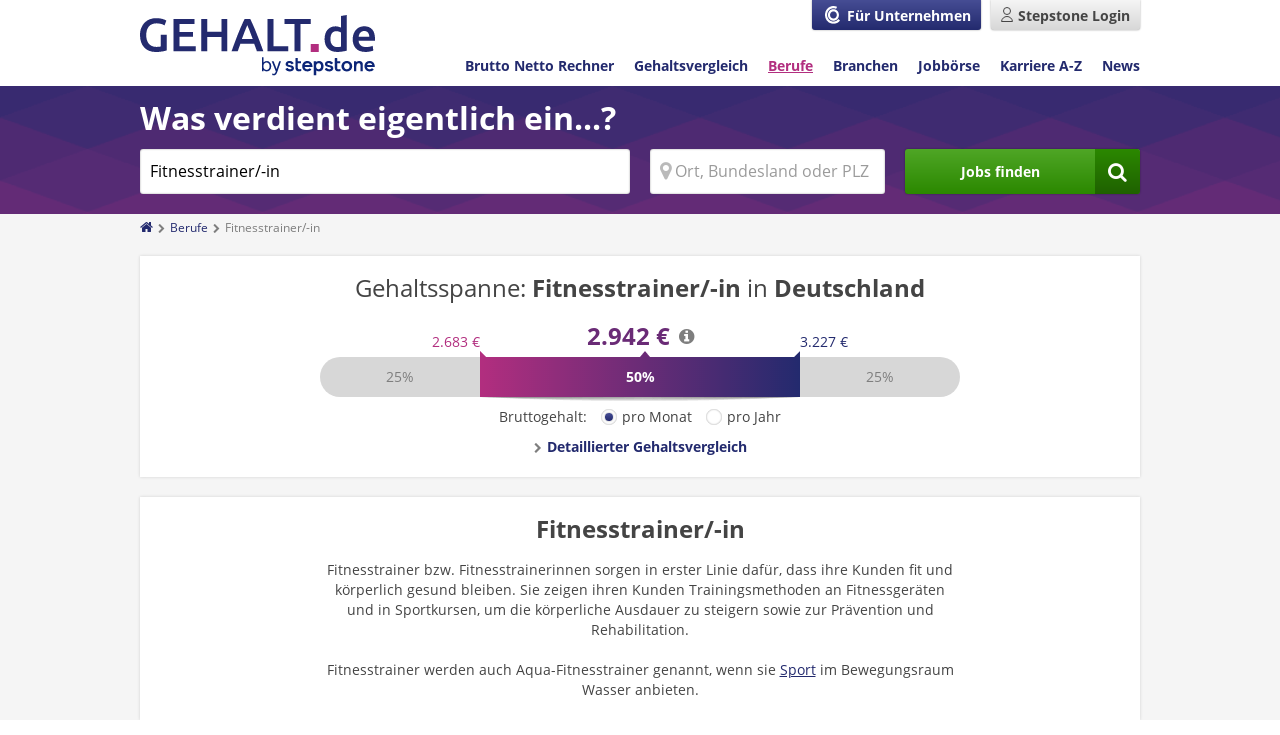

--- FILE ---
content_type: text/html;charset=UTF-8
request_url: https://www.gehalt.de/beruf/fitnesstrainer-fitnesstrainerin
body_size: 16709
content:
<!DOCTYPE html>
<html lang="de" dir="ltr">
<head itemscope itemtype="https://schema.org/WebPage">
    
    <title itemprop="name">Fitnesstrainer/-in » Gehalt &amp; Beruf | GEHALT.de</title>
    <meta charset="utf-8"/>
    <meta name="description" content="Was verdient ein/-e Fitnesstrainer/-in? GEHALT.de verrät Ihnen, was Sie mit Ihrer Berufserfahrung und in Ihrer Region verdienen können.">
    <meta name="robots" content="index,follow">
    
    
    <link rel="preload" as="font" type="font/woff2" href="/fonts/open-sans-v15-latin-regular.woff2" crossorigin />
    <link rel="preload" as="font" type="font/woff2" href="/fonts/open-sans-v15-latin-700.woff2" crossorigin />
    <link rel="preload" as="font" type="font/woff2" href="/fonts/fontawesome-webfont.woff2?v=4.7.0" crossorigin />
    <style>
        @font-face{font-family:'FontAwesome';font-weight:normal;font-style:normal;font-display:swap;src:url("/fonts/fontawesome-webfont.eot?v=4.7.0");src:url("/fonts/fontawesome-webfont.eot?#iefix&v=4.7.0") format("embedded-opentype"),url("/fonts/fontawesome-webfont.woff2?v=4.7.0") format("woff2"),url("/fonts/fontawesome-webfont.woff?v=4.7.0") format("woff"),url("/fonts/fontawesome-webfont.ttf?v=4.7.0") format("truetype"),url("/fonts/fontawesome-webfont.svg?v=4.7.0#fontawesomeregular") format("svg")}@font-face{font-family:'Open Sans';font-style:normal;font-display:swap;font-weight:400;src:url("/fonts/open-sans-v15-latin-regular.eot");src:local("Open Sans Regular"),local("OpenSans-Regular"),url("/fonts/open-sans-v15-latin-regular.eot?#iefix") format("embedded-opentype"),url("/fonts/open-sans-v15-latin-regular.woff2") format("woff2"),url("/fonts/open-sans-v15-latin-regular.woff") format("woff"),url("/fonts/open-sans-v15-latin-regular.ttf") format("truetype"),url("/fonts/open-sans-v15-latin-regular.svg#OpenSans") format("svg")}@font-face{font-family:'Open Sans';font-style:normal;font-display:swap;font-weight:600;src:url("/fonts/open-sans-v15-latin-600.eot");src:local("Open Sans SemiBold"),local("OpenSans-SemiBold"),url("/fonts/open-sans-v15-latin-600.eot?#iefix") format("embedded-opentype"),url("/fonts/open-sans-v15-latin-600.woff2") format("woff2"),url("/fonts/open-sans-v15-latin-600.woff") format("woff"),url("/fonts/open-sans-v15-latin-600.ttf") format("truetype"),url("/fonts/open-sans-v15-latin-600.svg#OpenSans") format("svg")}@font-face{font-family:'Open Sans';font-style:normal;font-display:swap;font-weight:700;src:url("/fonts/open-sans-v15-latin-700.eot");src:local("Open Sans Bold"),local("OpenSans-Bold"),url("/fonts/open-sans-v15-latin-700.eot?#iefix") format("embedded-opentype"),url("/fonts/open-sans-v15-latin-700.woff2") format("woff2"),url("/fonts/open-sans-v15-latin-700.woff") format("woff"),url("/fonts/open-sans-v15-latin-700.ttf") format("truetype"),url("/fonts/open-sans-v15-latin-700.svg#OpenSans") format("svg")}
        footer{background:#232a6e;margin-top:4rem}footer .footer__content{display:-webkit-box;display:-ms-flexbox;display:flex}footer .content{margin:0 auto;max-width:104rem;color:#fff;min-height:12.5rem;padding-top:1rem;padding-bottom:1rem;-webkit-font-smoothing:antialiased}footer .content .footer__wrapper{display:-webkit-box;display:-ms-flexbox;display:flex;-webkit-box-align:start;-ms-flex-align:start;align-items:flex-start}
        @media screen and (max-width: 767px){footer .content .footer__wrapper{-ms-flex-wrap:wrap;flex-wrap:wrap}}
        footer .content .footer__copyright{padding:0 2rem 1rem 0;white-space:nowrap}footer .content .footer__links{display:-webkit-box;display:-ms-flexbox;display:flex;-ms-flex-wrap:wrap;flex-wrap:wrap}footer .content .footer__links .icon.facebook-square::before,footer .content .footer__links .icon.linkedin-square::before, footer .content .footer__links .icon.twitter-square::before,footer .content .footer__links .icon.instagram::before{color:#fff;opacity:.8;font-size:2rem;margin-right:0}@media screen and (max-width: 767px){footer .content .footer__links .icon.facebook-square::before,footer .content .footer__links .icon.twitter-square::before, footer .content .footer__links .icon.linkedin-square::before,footer .content .footer__links .icon.instagram::before{font-size:3.9rem}}footer .content .footer__links .icon.facebook-square:hover::before,footer .content .footer__links .icon.twitter-square:hover::before, footer .content .footer__links .icon.linkedin-square:hover::before,footer .content .footer__links .icon.instagram:hover::before{opacity:1}footer .content ul{display:-webkit-box;display:-ms-flexbox;display:flex;-ms-flex-wrap:wrap;flex-wrap:wrap}
        @media screen and (max-width: 767px){footer .content ul{-webkit-box-pack:start;-ms-flex-pack:start;justify-content:flex-start}}
        footer .content ul li{padding-right:1.5rem;padding-bottom:1rem}footer .content ul:last-child li:last-child{padding-right:0}nav#navigation{display:none;width:100%;margin-top:1rem;background-image:url("/images/layout/basics/headerWidgets/bg_tile.png");background-position:left top;background-repeat:repeat-x;background-size:17.5rem;background-color:#b22e7f}
        @media screen and (min-width: 768px) and (max-width: 1023px){nav#navigation{margin-bottom:.5rem}}
        nav#navigation.show{display:block}nav#navigation ul{display:-webkit-box;display:-ms-flexbox;display:flex;-webkit-box-orient:vertical;-webkit-box-direction:normal;-ms-flex-direction:column;flex-direction:column;list-style-type:none;margin:0;padding:0 1.5rem}nav#navigation ul li{border-bottom:0.1rem solid rgba(255,255,255,0.3)}nav#navigation ul li a{display:block;font-weight:400;font-size:1.6rem;padding:2rem 0;color:#fff}nav#navigation ul li a.user-logout{display:-webkit-box;display:-ms-flexbox;display:flex;-webkit-box-align:center;-ms-flex-align:center;align-items:center}nav#navigation ul li a.user-logout::before{font-size:2.5rem;color:#fff}nav#navigation ul li:first-child{margin-left:0}
        @media screen and (min-width: 1024px){
            nav#navigation{display:block;width:auto;background:transparent}nav#navigation ul{-webkit-box-orient:horizontal;-webkit-box-direction:normal;-ms-flex-direction:row;flex-direction:row;padding:0}nav#navigation ul li{margin-left:2rem;border:0}nav#navigation ul li a:hover,nav#navigation ul li a:active{color:#464d94;text-decoration:underline}nav#navigation ul li a{padding:0;font-size:1.4rem;color:#232a6e;font-weight:700}    nav#navigation ul li a.active{color:#b22e7f;text-decoration:underline}}
    </style>

    
    <meta content="ie=edge" http-equiv="x-ua-compatible"/>
    <meta name="theme-color" content="#1a1f53"/>
    
    <meta name="viewport" content="width=device-width, initial-scale=1"/>
    <meta name="msvalidate.01" content="9FDEB86D345498C952223017751DA66C" />
    
    <link href="/images/favicon.ico" rel="shortcut icon" type="image/x-icon"/>
    <link href="/images/GDE_icon_192x192.png" rel="icon" sizes="192x192" type="image/png">
    <link href="/images/GDE_icon_192x192.png" rel="apple-touch-icon" sizes="192x192">
    
	<meta name="_csrf" content="yzR6Yr1MO64HaRqWFtz7vZpPf9pUXHYk7Awj_EYRRj7VLB8-_VUYVth7A88qDXivcvHP3v8sUuNjZU4J1DoWnnQnfgfjSH4M"/>
    <meta name="_csrf_header" content="X-CSRF-TOKEN"/>

    
    <link rel="stylesheet" type="text/css" media="screen" href="/css/core.min-40b5296ad58ccf5b110630bed03b81a3.css"/>
    <link rel="stylesheet" type="text/css" media="screen" href="/css/pagewidget.min-9fa7281260db161336874fb78bcdfbe0.css"/>


    <meta name="msapplication-config" content="none"/>
    <link rel="canonical" href="https://www.gehalt.de/beruf/fitnesstrainer-fitnesstrainerin">
    
    <link rel="stylesheet" href="/questionnaire/css/main.min-ab8977f4c71a5256377e11ed25936554.css" />
    
    <noscript></noscript>
    <script>!function(t){"use strict";t.loadCSS||(t.loadCSS=function(){});var e=loadCSS.relpreload={};if(e.support=function(){var e;try{e=t.document.createElement("link").relList.supports("preload")}catch(t){e=!1}return function(){return e}}(),e.bindMediaToggle=function(t){var e=t.media||"all";function a(){t.media=e}t.addEventListener?t.addEventListener("load",a):t.attachEvent&&t.attachEvent("onload",a),setTimeout(function(){t.rel="stylesheet",t.media="only x"}),setTimeout(a,3e3)},e.poly=function(){if(!e.support())for(var a=t.document.getElementsByTagName("link"),n=0;n<a.length;n++){var o=a[n];"preload"!==o.rel||"style"!==o.getAttribute("as")||o.getAttribute("data-loadcss")||(o.setAttribute("data-loadcss",!0),e.bindMediaToggle(o))}},!e.support()){e.poly();var a=t.setInterval(e.poly,500);t.addEventListener?t.addEventListener("load",function(){e.poly(),t.clearInterval(a)}):t.attachEvent&&t.attachEvent("onload",function(){e.poly(),t.clearInterval(a)})}"undefined"!=typeof exports?exports.loadCSS=loadCSS:t.loadCSS=loadCSS}("undefined"!=typeof global?global:this);</script>

    
    <script>
        var utag_data = {
            'analytics.pageHarmonizedSiteId': 'stepstone-ht-de-gehalt',
            'analytics.pageCountry': 'DE',
            'analytics.pageLanguage': 'DE',
            'analytics.pageName': "berufe"
        }
    </script>


<script>(window.BOOMR_mq=window.BOOMR_mq||[]).push(["addVar",{"rua.upush":"false","rua.cpush":"true","rua.upre":"false","rua.cpre":"true","rua.uprl":"false","rua.cprl":"false","rua.cprf":"false","rua.trans":"SJ-87a3ae28-dfd7-4070-a689-43deed41aac6","rua.cook":"false","rua.ims":"false","rua.ufprl":"false","rua.cfprl":"true","rua.isuxp":"false","rua.texp":"norulematch","rua.ceh":"false","rua.ueh":"false","rua.ieh.st":"0"}]);</script>
                              <script>!function(e){var n="https://s.go-mpulse.net/boomerang/";if("False"=="True")e.BOOMR_config=e.BOOMR_config||{},e.BOOMR_config.PageParams=e.BOOMR_config.PageParams||{},e.BOOMR_config.PageParams.pci=!0,n="https://s2.go-mpulse.net/boomerang/";if(window.BOOMR_API_key="LXKB6-LNBQH-PWNJF-TESGG-CF5W9",function(){function e(){if(!r){var e=document.createElement("script");e.id="boomr-scr-as",e.src=window.BOOMR.url,e.async=!0,o.appendChild(e),r=!0}}function t(e){r=!0;var n,t,a,i,d=document,O=window;if(window.BOOMR.snippetMethod=e?"if":"i",t=function(e,n){var t=d.createElement("script");t.id=n||"boomr-if-as",t.src=window.BOOMR.url,BOOMR_lstart=(new Date).getTime(),e=e||d.body,e.appendChild(t)},!window.addEventListener&&window.attachEvent&&navigator.userAgent.match(/MSIE [67]\./))return window.BOOMR.snippetMethod="s",void t(o,"boomr-async");a=document.createElement("IFRAME"),a.src="about:blank",a.title="",a.role="presentation",a.loading="eager",i=(a.frameElement||a).style,i.width=0,i.height=0,i.border=0,i.display="none",o.appendChild(a);try{O=a.contentWindow,d=O.document.open()}catch(_){n=document.domain,a.src="javascript:var d=document.open();d.domain='"+n+"';void 0;",O=a.contentWindow,d=O.document.open()}if(n)d._boomrl=function(){this.domain=n,t()},d.write("<bo"+"dy onload='document._boomrl();'>");else if(O._boomrl=function(){t()},O.addEventListener)O.addEventListener("load",O._boomrl,!1);else if(O.attachEvent)O.attachEvent("onload",O._boomrl);d.close()}function a(e){window.BOOMR_onload=e&&e.timeStamp||(new Date).getTime()}if(!window.BOOMR||!window.BOOMR.version&&!window.BOOMR.snippetExecuted){window.BOOMR=window.BOOMR||{},window.BOOMR.snippetStart=(new Date).getTime(),window.BOOMR.snippetExecuted=!0,window.BOOMR.snippetVersion=14,window.BOOMR.url=n+"LXKB6-LNBQH-PWNJF-TESGG-CF5W9";var i=document.currentScript||document.getElementsByTagName("script")[0],o=i.parentNode,r=!1,d=document.createElement("link");if(d.relList&&"function"==typeof d.relList.supports&&d.relList.supports("preload")&&"as"in d)window.BOOMR.snippetMethod="p",d.href=window.BOOMR.url,d.rel="preload",d.as="script",d.addEventListener("load",e),d.addEventListener("error",function(){t(!0)}),setTimeout(function(){if(!r)t(!0)},3e3),BOOMR_lstart=(new Date).getTime(),o.appendChild(d);else t(!1);if(window.addEventListener)window.addEventListener("load",a,!1);else if(window.attachEvent)window.attachEvent("onload",a)}}(),"".length>0)if(e&&"performance"in e&&e.performance&&"function"==typeof e.performance.setResourceTimingBufferSize)e.performance.setResourceTimingBufferSize();!function(){if(BOOMR=e.BOOMR||{},BOOMR.plugins=BOOMR.plugins||{},!BOOMR.plugins.AK){var n="true"=="true"?1:0,t="",a="aoe26aaxyydc42lpb3xa-f-ac0d592c8-clientnsv4-s.akamaihd.net",i="false"=="true"?2:1,o={"ak.v":"39","ak.cp":"1574091","ak.ai":parseInt("1008961",10),"ak.ol":"0","ak.cr":10,"ak.ipv":4,"ak.proto":"h2","ak.rid":"219424de","ak.r":37607,"ak.a2":n,"ak.m":"a","ak.n":"essl","ak.bpcip":"3.137.175.0","ak.cport":47402,"ak.gh":"23.198.5.5","ak.quicv":"","ak.tlsv":"tls1.3","ak.0rtt":"","ak.0rtt.ed":"","ak.csrc":"-","ak.acc":"","ak.t":"1768885998","ak.ak":"hOBiQwZUYzCg5VSAfCLimQ==wZwrMuJLkp+os9aYmdap4KnO2ipA88hvFJXGsieGVPRiVgInhayJn9S4HCYecALXb96514pO/URaWT4qcH5drgfJeMHg4f30fsv5OkwQqpX7FkGZlQ4d9Z9nsV5eWJCKkc6cdCuxnFfpZ2v8ZSOjmCji/vYEzMuvuVfVn3d2EKFD5wNWLTQ+GE95gWauv5ro2ItiOK9M0rmruug0y7fT4QE6/pP0hcxsykV8DxLLpVAu+vH9kJ9vt2znDF+XcuVqG1IyjMkYffygMOsmWTrJDAPvtpPrYVCLnVd4k74oVjdryyZRPsHhvG/ZLBJHpRLyZb1E4i/h0J/jU6V2CDju8SOXJdzuQmdzDnj5YDOBtQt06bK21T8AdmBZf/wtuZO4I35C6VDXKu9so4O+jlQtRYNxL9hJKztcTN6YeRpHK7c=","ak.pv":"35","ak.dpoabenc":"","ak.tf":i};if(""!==t)o["ak.ruds"]=t;var r={i:!1,av:function(n){var t="http.initiator";if(n&&(!n[t]||"spa_hard"===n[t]))o["ak.feo"]=void 0!==e.aFeoApplied?1:0,BOOMR.addVar(o)},rv:function(){var e=["ak.bpcip","ak.cport","ak.cr","ak.csrc","ak.gh","ak.ipv","ak.m","ak.n","ak.ol","ak.proto","ak.quicv","ak.tlsv","ak.0rtt","ak.0rtt.ed","ak.r","ak.acc","ak.t","ak.tf"];BOOMR.removeVar(e)}};BOOMR.plugins.AK={akVars:o,akDNSPreFetchDomain:a,init:function(){if(!r.i){var e=BOOMR.subscribe;e("before_beacon",r.av,null,null),e("onbeacon",r.rv,null,null),r.i=!0}return this},is_complete:function(){return!0}}}}()}(window);</script></head>
<body class="profession-detail-page">

    <script>
        (function(a,b,c,d){
            a='https://tags.tiqcdn.com/utag/stepstone/gehalt.de/' + "prod" + '/utag.js';
            b=document;c='script';d=b.createElement(c);d.src=a;d.type='text/java'+c;d.async=true;
            
            a=b.getElementsByTagName(c)[0];a.parentNode.insertBefore(d,a);
        })();
        window.sendAnalyticsEvent = function (eventName, dataFile) {
            if (eventName === 'view') {
                utag.view(dataFile);
            }
            else if (eventName !== 'view') {
                utag.link(dataFile);
            }
        }
        
    </script>

<div class="shader" style="display: none;"></div>
<header id="pageHeader"><div class="header-widget-wrapper">
    
            <div class="wrapper">
    <div class="login-area user-navigation">
        
            <a href="https://www.compensation-partner.de/de/home" target="_blank" class="small-none medium-none btn compensation" title="Login" rel="noopener noreferrer">
                <span class="icon icon-svg compensation-icon"></span>
                <span class="small-none medium-none">Für Unternehmen</span>
            </a>
            <a href="https://www.stepstone.de/candidate/login/?cid=msearche_personalmarkt___login"
               class="login btn secondary" title="Login" target="_blank" rel="noopener noreferrer">
                <span class="small-none medium-none icon icon-svg user-white"></span>
                <span class="large-none icon icon-svg user-grey"></span>
                <span class="small-none medium-none">Stepstone Login</span>
            </a>
        
        
        <div id="nav-control" data-navigation="closed" class="large-none o-nav-control">
            <span class="icon icon-svg burger"></span>
            <span class="icon cross"></span>
        </div>
    </div>
    <div class="content">
        <a href="/" title="Gehalt.de - Gehalt, Einkommen, Verdienst und Lohn" class="logo"></a>
        <nav id="navigation" itemscope="" itemtype="https://schema.org/SiteNavigationElement">
            <ul class="o-nav">
                <li itemprop="name">
                    <a data-submissionid="Link BNR" itemprop="url"
                       id="tNavBnr" href="/einkommen/brutto-netto-rechner">Brutto Netto Rechner
                    </a>
                </li>
                <li itemprop="name">
                    <a data-submissionid="Link Gehaltsvergleich" itemprop="url"
                       href="/gehaltsvergleich"
                       >Gehaltsvergleich
                    </a>
                <li itemprop="name">
                    <a data-submissionid="Link Berufe" itemprop="url"
                       class="active"
                       href="/beruf/berufe-von-a-bis-z">
                        Berufe
                    </a>
                </li>
                <li itemprop="name">
                    <a data-submissionid="Link Branchen" itemprop="url"
                       href="/branche/branchen-von-a-bis-z">Branchen
                    </a>
                </li>
                <li itemprop="name">
                    <a data-submissionid="Link Jobbörse" itemprop="url"
                       href="/stellenangebote-jobs">
                        Jobbörse
                    </a>
                </li>
                <li itemprop="name">
                    <a data-submissionid="Link Karriere" itemprop="url"
                       href="/arbeit/arbeit-von-a-bis-z">Karriere A-Z
                    </a>
                </li>
                <li itemprop="name">
                    <a data-submissionid="Link News" itemprop="url"
                       href="/news">News
                    </a>
                </li>
                
                    <li itemprop="name" class="large-none">
                        <a data-submissionid="Link Für Unternehmen"
                           itemprop="url"
                           rel="noopener noreferrer"
                           href="https://www.compensation-partner.de" target="_blank">Für Unternehmen
                        </a>
                    </li>
                
                
            </ul>
        </nav>
    </div>
</div>
    
            <div id="header_placeholder" class="hidden" style="height: 65px;"></div>
<div id="headerWidget" class="headerJobsuche searchWithLocation jobsearchWithLocationHeaderWidget">
    <div class="wrapper">
        <div class="row pt-10 pb-auto">
            <div class="columns small-none medium-12-12 large-12-12"> 
                <div class="headline-xlarge-light">Was verdient eigentlich ein...?</div>
            </div>
            <div class="columns small-none medium-12-12 large-12-12">
                
            </div>

            <form name="suche_form"
                  action="/suche"
                  data-tabunder-form="true"
                  class="columns small-12-12 medium-12-12 large-12-12">
                <div id="header_extendet">
                    <div class="row">
                        <div class="columns small-12-12 medium-6-12 large-6-12">
                            <input name="searchtext" class="input jobtitle" data-tabunder-field="job"
                                   value="Fitnesstrainer/-in"
                                   placeholder="Jobtitel oder Berufsbezeichnung"
                                   aria-label="Jobtitel oder Berufsbezeichnung"
                                   maxlength="100" autocomplete="off" type="text"/></div>
                        <div class="columns small-12-12 medium-3-12 large-3-12">
                            <div class="icon map-marker">
                                <input name="location" data-tabunder-field="location"
                                       class="input location"
                                       value=""
                                       aria-label="Ort, Bundesland oder PLZ"
                                       placeholder="Ort, Bundesland oder PLZ" maxlength="100" autocomplete="off"
                                       type="text"/>
                            </div>
                            
    <div class="locationTooltip">
        <div class="construction">
            <div class="tooltip_content">
                <div class="actionHeader">
                    <div class="row">
                        <div class="columns small-2-12 medium-2-12 large-2-12">
                            <div class="icon map-marker"></div>
                        </div>
                        <div class="columns small-10-12 medium-10-12 large-10-12">
                            <span class="copy-default">Ergebnisse verbessern - jetzt Ort hinzufügen!</span>
                        </div>
                    </div>
                </div>
                <div class="actionList">
                    <ul>
                        <li id="tooltip_accept" class="icon chevron-right small-12-12 medium-12-12 large-12-12"><span class="suggestLocation"></span></li>
                        <li id="tooltip_other_location" class="icon chevron-right small-12-12 medium-12-12 large-12-12"><span class="copy-default otherLocation">Ort hinzufügen</span></li>
                    </ul>
                </div>
            </div>
        </div>
        <span id="tooltip_close" class="icon close"></span>
    </div>

                        </div>
                        <div class="columns small-12-12 medium-3-12 large-3-12">
                            <button data-submissionid="Button Jobsuche" type="submit"
                                    class="btn icon icon--right grow primary search">
                                <span>Jobs finden</span>
                            </button>
                        </div>
                    </div>
                </div>
                <div id="header_compact" class="medium-none large-none pr-auto pl-auto">
                    <div class="action_buttons">
                        <div class="text-field">
                            <input class="text_field_compact" aria-label="Wonach suchen Sie?" placeholder="Wonach suchen Sie?" type="text" disabled>
                            <span class="btn-icon primary icon search search_button_compact"></span>
                        </div>
                    </div>
                </div>
            </form>
        </div>
    </div>
</div>

    
            
    </div>
    <div>
    <div class="profession-detail-page">
        <div class="wrapper">
            <div class="grid">
                <ul class="breadcrumb">
                    
                        
                            <li>
                                
                                    <a href="/" class="icon icon--right chevron-right"><span class="icon icon--left home"></span></a>
                                
                                
                            </li>
                        
                        
                        
                    
                        
                            <li>
                                
                                    <a href="/beruf/berufe-von-a-bis-z" class="icon icon--right chevron-right"><span>Berufe</span></a>
                                
                                
                            </li>
                        
                        
                        
                    
                        
                        
                        
                            <li>
                                <span>Fitnesstrainer/-in</span>
                            </li>
                        
                    
                </ul>
                <script type="application/ld+json">
                    {
                        "@context": "https://schema.org",
                        "@type": "BreadcrumbList",
                        "itemListElement": [ {
                            "@type": "ListItem",
                            "position": 1,
                            "name": "Startseite",
                            "item":    "https:\/\/www.gehalt.de\/" 
                        }, {
                            "@type": "ListItem",
                            "position": 2,
                            "name": "Berufe",
                            "item":    "https:\/\/www.gehalt.de\/beruf\/berufe-von-a-bis-z" 
                        }, {
                            "@type": "ListItem",
                            "position": 3,
                            "name": "Fitnesstrainer\/-in",
                            "item":  ""  
                        }  ]
                    }
                </script>
            </div>
        </div>
    </div>


    
</div></header>

<div>
    <div class="layoutSkyContainer">
        <div class="MainContent wrapper layoutSkyAd">
            <div class="pm-container">
                <div class="pm-1-1">
                    
                    

    
    

                    <div class="MainContent-contentPage MainContent-wysiwyg">
        <div class="content-widget-wrapper">
            
                <div class="gehaltsspanneBeruf space--default" data-uuid="6e9065ae-0aa5-4bca-8251-a5106c1073ad" data-trackingid="Gehaltsspanne Beruf" data-position="1" data-index="1" data-pageToolId="Gehaltsspanne Beruf_1">
    <script type="application/ld+json">
        {
            "@context": "https://schema.org/",
            "@type": "Occupation",
            "name": "Fitnesstrainer/-in",
            "mainEntityOfPage": {
                "@type": "WebPage",
                "lastReviewed": "2020-05-15T14:20:00-05:00"
            },
            "description": "Was verdient ein/-e Fitnesstrainer/-in? GEHALT.de verrät Ihnen, was Sie mit Ihrer Berufserfahrung und in Ihrer Region verdienen können.",
            "estimatedSalary": [
                {
                    "@type": "MonetaryAmountDistribution",
                    "name": "base",
                    "currency": "EUR",
                    "duration": "P1M",
                    "percentile25": "2683",
                    "median": "2942",
                    "percentile75": "3227"
                }
            ],
            "occupationLocation": [
                {
                    "@type": "Country",
                    "name":  "Deutschland"
                }
            ]
        }
    </script>
    <div class="salaryBoxRange boxed boxed-color boxed-shadow space--default">

        <div class="row">
            <div class="columns small-12-12 medium-12-12 large-12-12">
                <h2 class="ta-center font-weight-400 headline-large">Gehaltsspanne:
                    <b>Fitnesstrainer/-in</b> in <b>Deutschland</b>
                </h2>
            </div>
        </div>
        <div class="row">
            <div class="columns small-none medium-none large-2-12">&nbsp;</div>
            <div class="columns small-12-12 medium-12-12 large-8-12">

                <div class="gehalt-container">

                    <div class="gehaltMin copy-default">
                        
                            <span class="salary year hidden">33.265 €</span>
                            <span class="salary month">2.683 €</span>
                        
                        
                    </div>

                    <div class="gehaltAverange">
                        
                            <span class="salary year hidden headline-large">36.484 €</span>
                            <span class="salary month headline-large">2.942 €</span>
                            <span class="icon info salaryDef"></span>

                        
                        
                    </div>

                    <div class="gehaltMax copy-default">
                        
                               <span class="salary year hidden">40.015 €</span>
                            <span class="salary month">3.227 €</span>
                        
                        
                    </div>

                </div>
                <div class="divHelperContainer">
                    <div class="graphic-container">
                        <div class="range-out">25%</div>
                        <div class="goalpost">
                            <span class="left"></span>
                            <span class="middle"></span>
                            <div class="range-in">
                                50%
                            </div>
                            <span class="right"></span>
                        </div>
                        <div class="range-out">25%</div>

                    </div>
                    <div class="small-12-12 medium-12-12 large-12-12 tooltip tooltip-salaryRange">
                        <span class="icon close"></span>
                        <div class="content">
                            <ul class="square">
                                <li>
                                    <b><span class="salary year hidden ">36.484 €</span>
                                        <span class="salary month">2.942 €</span>
                                        Bruttogehalt (Median) bei 40 Wochenstunden:</b> 50% der Datensätze liegen über diesem Wert und 50% darunter.
                                </li>
                                <li>
                                   <b><span class="salary year hidden">33.265 €</span>
                                    <span class="salary month">2.683 €</span> (Unteres Quartil) und <span class="salary year hidden">40.015 €</span>
                                    <span class="salary month">3.227 €</span> (Oberes Quartil)</b>: 25% der Gehälter liegen jeweils darunter bzw. darüber.
                                </li>
                                <li>
                                    Die <b>berechneten Werte</b> beziehen sich auf die allgemeine <b>Verteilung der Gehälter in diesem Beruf</b> (unabhängig von Berufserfahrung, Personalverantwortung etc.).
                                </li>
                            </ul>
                            <b class="dp-b">Was verdienen andere Personen in Ihrer Position?</b>
                            <a class="icon icon--left chevron-right textlink-default"
                               href="/gehaltsvergleich"
                               data-submissionid="Button Zum Gehaltscheck">Detaillierter Gehaltsvergleich</a>
                        </div>
                    </div>
                </div>
                <div class="divContainerCheckbox  ta-center">
                    <form class="salaryChange" onsubmit="return false;" data-salarytype="month">
    Bruttogehalt:
    <span class="formsection pl-2 ml-10 mr-10">
        <input id="month_salaryRange-353042e6-ffbe-4d47-80e2-a0c05fde72dc" class="salarySwitchMonth" type="radio"
               name="salary" value="1" checked="checked">
        <label for="month_salaryRange-353042e6-ffbe-4d47-80e2-a0c05fde72dc"><span>pro Monat </span></label>
    </span>
    <span class="formsection pl-2">
        <input id="year_salaryRange-353042e6-ffbe-4d47-80e2-a0c05fde72dc" class="salarySwitchYear" type="radio"
               name="salary" value="0">
        <label for="year_salaryRange-353042e6-ffbe-4d47-80e2-a0c05fde72dc"
               class="pl-20"><span>pro Jahr </span></label>
    </span>
</form>
                    
                </div>

                <div class="salary-box--fragebogenLink ta-center">
                    <a class="icon icon--left chevron-right textlink-default"
                       href="/gehaltsvergleich"
                       data-submissionid="Button Zum Gehaltscheck">Detaillierter Gehaltsvergleich</a>
                </div>

            </div>
            <div class="columns small-none medium-none large-2-12">&nbsp;
            </div>
        </div>
    </div>

</div>
            
                <div data-uuid="a3609558-c688-46cc-9207-dfbb4a02fc73" data-trackingid="Berufe-Text" data-position="2" data-index="1" data-pageToolId="Berufe-Text_1">
    <div class="intro-text boxed boxed-color boxed-shadow space--default">
        <div class="row">
            <div class="columns small-12-12 medium-12-12 large-12-12">
                <h1 class="ta-center headline-large">Fitnesstrainer/-in</h1>
            </div>
        </div>
        <div class="row">
            <div class="columns small-none medium-none large-2-12">&nbsp;</div>
            <div class="columns small-12-12 medium-12-12 large-8-12 content ta-center">
                <p>Fitnesstrainer bzw. Fitnesstrainerinnen sorgen in erster Linie daf&uuml;r, dass ihre Kunden fit und k&ouml;rperlich gesund bleiben. Sie zeigen ihren Kunden Trainingsmethoden an Fitnessger&auml;ten und in Sportkursen, um die k&ouml;rperliche Ausdauer zu steigern sowie zur Pr&auml;vention und Rehabilitation.</p>

<p>Fitnesstrainer werden auch Aqua-Fitnesstrainer genannt, wenn sie <a data-linkskript='14110' href="/news/und-wofuer-brauch-ich-das-spaeter-mal-fuer-diese-berufe-braucht-man-sport">Sport</a> im Bewegungsraum Wasser anbieten.</p>

            </div>
            <div class="columns small-none medium-none large-2-12">&nbsp;</div>
        </div>
    </div>

    
</div>
            
                <div class="salary-teaser-container boxed boxed-bg default-bg boxed-shadow space--default" data-uuid="4cd8cd1f-623d-459f-8c94-bf392c8d9800" data-trackingid="Gehaltscheck Teaser" data-position="3" data-index="1" data-pageToolId="Gehaltscheck Teaser_1">
    <style>
        @media screen and (max-width: 767px) {
            /* SMALL */
            .salary-trend-up .teaser-content {
                margin-bottom: 1.5rem;
            }
            .salary-teaser-container .boxed {
                margin-bottom: 0;
            }
        }
        @media screen and (min-width: 767px) {
            /* NOT SMALL */
            .salary-teaser-container .boxed-bg {
                margin-bottom: 0;
                padding: 0;
            }
        }
        @media screen and (min-width: 1024px){
            .salary-teaser-container .boxed {
                padding: 0;
            }
        }
        @media screen and (min-width: 768px) and (max-width: 1023px){
            .salary-teaser-container .boxed {
                padding: 0;
            }
        }
    </style>
    <div class="salary-teaser-container boxed boxed-bg default-bg boxed-shadow space--default">
        <div class="row">
            <div class="columns small-12-12 medium-8-12 large-9-12">
                <div class="teaser-content">
                    <div class="icon-container icon-svg salary-trend-up"></div>
                    <div class="teaser-content teaser-content--singlelines">
                        <div class="teaser-content-headline headline-xlarge mb-5">Stepstone Gehaltsplaner</div>
                        <div class="copy-default copy-large mb-0">Finde jetzt heraus, wie du mehr verdienen kannst.</div>
                    </div>
                </div>
            </div>
            <div class="columns small-12-12 medium-4-12 large-3-12">
                <div class="button-container">
                    <a title="zum Gehaltsplaner"
                       id="salaryTeaserLinkJobdescription"
                       href="https://www.stepstone.de/gehaltsplaner/fragebogen" class="btn icon icon--right external-link grow primary" target="_blank"><span>Gehaltsplaner starten</span></a>
                    <script>
                        (function () {
                            function getCtParam(i) {
                                var e=('; '+document.cookie).split('; '+i+'=').pop().split(';')[0];
                                return''!==e&&'undefined'!==e?'&'+(i='ad_info'===i?'s_kwcid':i)+'='+e+('msclkid'===i?'&ef_id='+e+':G:s':''):'';
                            }
                            try {
                                var salaryTeaserID = document.getElementById("salaryTeaserLinkJobdescription");
                                var cid = "?cid=msearche_personalmarkt___salaryplanner_jobdescription";
                                var baseURL = 'https://www.stepstone.de/gehaltsplaner/fragebogen';
                                function updateUrl() {
                                    var safeURL = new URL(cid + getCtParam('msclkid') + getCtParam('gclid') + getCtParam('ad_info'), baseURL);
                                    salaryTeaserID.setAttribute('href', safeURL);
                                    salaryTeaserID.removeEventListener("click", updateUrl);
                                }
                                salaryTeaserID.addEventListener("click", updateUrl);
                            } catch (e) {}
                        })();
                    </script>
                </div>
            </div>
        </div>
    </div>
</div>
            
                <div class="jobliste" data-uuid="5ab9e5b9-aa57-4451-8f06-d15f62b7ec9f" data-trackingid="Jobliste" data-position="4" data-index="1" data-pageToolId="Jobliste_1">
    <div class="jobliste-content space--default" data-salary="true" data-jobcount="3"
         data-searchtext="Fitnesstrainer/-in" data-pageorigin="berufedetailseite" data-boostingplatform="GDE Berufe Seite Jobliste"
         data-showsalary="true">

        <div class="boxed boxed-color boxed-shadow">
            <div class="row">
                <div class="columns large-12-12">

                    <h2 class="headline-large">Jobangebote für Fitnesstrainer/-in</h2>
                    <div class="text--right mb-10"><form class="salaryChange" onsubmit="return false;" data-salarytype="month">
    Bruttogehalt:
    <span class="formsection pl-2 ml-10 mr-10">
        <input id="month_salaryRange-eca6e8a6-6c39-4f8d-9353-ceba733ca8f3" class="salarySwitchMonth" type="radio"
               name="salary" value="1" checked="checked">
        <label for="month_salaryRange-eca6e8a6-6c39-4f8d-9353-ceba733ca8f3"><span>pro Monat </span></label>
    </span>
    <span class="formsection pl-2">
        <input id="year_salaryRange-eca6e8a6-6c39-4f8d-9353-ceba733ca8f3" class="salarySwitchYear" type="radio"
               name="salary" value="0">
        <label for="year_salaryRange-eca6e8a6-6c39-4f8d-9353-ceba733ca8f3"
               class="pl-20"><span>pro Jahr </span></label>
    </span>
</form></div>
                        <ul class="joblist">
                            
                            
                                <li class="loaderListElement">
                                    <div class="animated-background">
                                        <div class="background-masker"></div>
                                    </div>
                                </li>
                            
                                <li class="loaderListElement">
                                    <div class="animated-background">
                                        <div class="background-masker"></div>
                                    </div>
                                </li>
                            
                                <li class="loaderListElement">
                                    <div class="animated-background">
                                        <div class="background-masker"></div>
                                    </div>
                                </li>
                            
                            <li class="job-item-template hidden">
                                <a data-submissionid="Link Job" class="jobListLink" href="#"
                                   rel="nofollow" target="_blank">
                                    <div class="row">
                                        <div class="columns">
                                            <div class="small-12-12 medium-6-12 large-6-12 ">
                                            <span class="label-Text">NEU</span>
                                                <b><span class="title textlink-default">Jobtitel</span></b><br>
                                                <span class="company">JobCompany</span>
                                            </div>
                                            <div class="small-6-12 medium-3-12 large-3-12 ">
                                                <b><span class="location textlink-default">JobLocation</span></b><br>
                                                <span class="date"></span>
                                            </div>

                                            <div class="jobSalary small-6-12 medium-3-12 large-3-12 columns v u-txt-right">
                                                

                                                    <div class="salary salary-year textlink-default hidden">
                                                        <b><span class="salary-year-value"></span></b>

                                                    </div>
                                                    <div class="salary salary-month textlink-default">
                                                        <b><span class="salary-month-value"></span></b>
                                                    </div>

                                                    <span class="copy-small">sch&auml;tzt Gehalt.de</span>
                                                
                                                
                                            </div>
                                        </div>
                                    </div>
                                </a>
                            </li>
                        </ul>
                    </div>
                </div>
            <div class="row">
                <div class="columns small-12-12 medium-6-12 large-8-12 mb-10">
                    <span class="copy-small">Durchschnittliches Bruttogehalt bei 40 Wochenstunden</span>
                </div>
                <div class="show-more-jobs columns small-12-12 medium-6-12 large-4-12 u-txt-right hidden">
                    <form action="/stellenangebote-jobs/suche" method="GET" rel="nofollow">
                        <input type="hidden" name="jobname" value="Fitnesstrainer/-in"/>
                        <input type="hidden" name="location" value=""/>
                        <button data-submissionid="Button Weitere Jobs" type="submit"
                                class="btn primary icon icon--right grow chevron-right">
                            <span class="show-more-jobs-text">weitere Jobs anzeigen</span>
                        </button>
                    </form>
                </div>
            </div>
        </div>
    </div>
</div>
            
                <div data-uuid="9da911e5-c707-48fc-a210-95283ebb45fc" data-trackingid="Berufe-Text" data-position="5" data-index="2" data-pageToolId="Berufe-Text_2">
    

    <div class="area-text boxed boxed-color boxed-shadow space--default">
        <div class="row">
            <div class="columns small-12-12 medium-4-12 large-4-12">
                <h2 class="headline-medium">Aufgaben: Motivator und Fitmacher</h2>
            </div>
            <div class="columns small-12-12 medium-8-12 large-8-12 content">
                <p>Als Fitnesstrainerin unterst&uuml;tzt man Einzelpersonen und Gruppen in Sport- und Fitnessstudios, gibt ihnen Tipps und korrigiert sie bei den Sport&uuml;bungen. Vor allem leitet eine Fitnesstrainerin die Kunden im&nbsp;<strong>Umgang mit den Fitnessger&auml;ten</strong>&nbsp;an, um Verletzungen und falsche Belastungen zu vermeiden.</p>

<p>Dar&uuml;ber hinaus geh&ouml;rt es ebenfalls zu den Aufgaben von Fitnesstrainerinnen, die Sporttreibenden zu&nbsp;<strong>motivieren,</strong>&nbsp;die &Uuml;bungen auf ihre Effektivit&auml;t hin zu pr&uuml;fen und&nbsp;<strong>Fitnesstests</strong>&nbsp;durchzuf&uuml;hren. Auch bieten sie&nbsp;<strong>Fitnesskurse</strong>&nbsp;wie Aerobic, Pilates, Spinning etc. sowie Walking- und Lauftreffs an. Je nach Arbeitsplatz k&ouml;nnen diese Kurse variieren und beispielsweise auch zus&auml;tzlich Entspannungs&uuml;bungen wie etwa Meditationen, Qi Gong oder Thai Chi umfassen.</p>

<p>Unter Anwendung ihrer Kenntnisse in Anatomie und Physiologie erarbeiten Fitnesstrainer<strong>&nbsp;individuelle Fitnesspl&auml;ne&nbsp;</strong>f&uuml;r ihre Kunden, die regelm&auml;&szlig;ig an den neuen Trainingsstand angepasst werden. Die&nbsp;<strong>Beratung&nbsp;</strong>der Sporttreibenden in Sachen Trainingsaufbau und -gestaltung sowie in Ern&auml;hrungsfragen geh&ouml;rt ebenfalls zu ihrem Arbeitsalltag. Auch&nbsp;<strong>verwaltende Aufgaben</strong>&nbsp;wie die Organisation von Mitgliedschaften und der Abschluss neuer Vertr&auml;ge fallen in den T&auml;tigkeitsbereich von Fitnesstrainern.</p>

<p>Wer als Fitnesstrainer arbeiten m&ouml;chte, sollte ein<strong>&nbsp;gro&szlig;es Interesse an Sport&nbsp;</strong>und Themen wie Gesundheit und Ern&auml;hrung mitbringen. Bestenfalls sollte man selbst viel Sport treiben, gern p&auml;dagogisch-beratend t&auml;tig sowie freundlich und geduldig im Umgang mit anderen Menschen sein.</p>

            </div>
        </div>
    </div>
</div>
            
                <div data-uuid="449fe32d-98ee-4e16-b24f-0f226551a69f" data-trackingid="Berufe-Text" data-position="6" data-index="3" data-pageToolId="Berufe-Text_3">
    

    <div class="area-text boxed boxed-color boxed-shadow space--default">
        <div class="row">
            <div class="columns small-12-12 medium-4-12 large-4-12">
                <h2 class="headline-medium">Beschäftigungsmöglichkeiten für Fitnesstrainer</h2>
            </div>
            <div class="columns small-12-12 medium-8-12 large-8-12 content">
                <p>Hat man die Aus- oder Weiterbildung erfolgreich abgeschlossen, kann man als Fitnesstrainer in vielen verschiedenen Bereichen arbeiten. Abh&auml;ngig vom Arbeitgeber und Besch&auml;ftigungsort k&ouml;nnen nat&uuml;rlich auch die T&auml;tigkeiten variieren. Fitnesstrainer finden unter anderem Besch&auml;ftigung in:</p>

<ul class="square" >
	<li>Fitnessstudios und -zentren</li>
	<li>Freizeitzentren</li>
	<li>Ferienclubs und -anlagen</li>
	<li>Rehabilitationskliniken</li>
	<li>Sportvereinen</li>
	<li>Kur- und Wellnesshotels</li>
</ul>

<p>Dar&uuml;ber hinaus k&ouml;nnen Fitnesstrainer auch selbstst&auml;ndig t&auml;tig sein und z. B. als Personal Trainer f&uuml;r eine Privatperson arbeiten.</p>

            </div>
        </div>
    </div>
</div>
            
                <div class="bundeslandUebersicht space--default" data-uuid="e2e9a277-e2d5-436d-942c-43204a93927f" data-trackingid="Bundesland Übersicht" data-position="7" data-index="1" data-pageToolId="Bundesland Übersicht_1">

    <div class="salary-teaser-container boxed boxed-bg default-bg boxed-shadow space--default">
        <div class="row">
            <div class="columns small-12-12 medium-8-12 large-9-12">
                <div class="teaser-content">
                    <div class="icon-container icon-svg salary-trend-up medium-none small-none"></div>
                    <div class="teaser-content teaser-content--singlelines">
                        <div class="teaser-content-headline headline-xlarge mb-5">
                            Der große Gehaltsvergleich: Check mal, wo du stehst
                        </div>
                        <div class="copy-default copy-large mb-0">
                            Verdiene ich eigentlich genug? Wir bringen Klarheit in den Gehaltsdschungel und verraten dir,
                            welche Faktoren dein Gehalt beeinflussen.
                        </div>
                    </div>
                </div>
            </div>
            <div class="columns small-12-12 medium-4-12 large-3-12">
                <div class="button-container">
                    <a title="zum Gehaltsvergleich" href="https://www.stepstone.de/magazin/gehaltsvergleich/?cid=other_content_gehaltde_industry_pages"
                       class="btn icon icon--right external-link grow primary" target="_blank" rel="noopener noreferrer"><span>Jetzt Marktwert checken</span></a>
                </div>
            </div>
        </div>
    </div>

    <div class="federalState boxed boxed-color boxed-shadow">
        <div class="row">
            <div class="columns small-12-12 medium-12-12 large-12-12  ta-center">
                <div class="headline-large">Gehälter nach Bundesland: Fitnesstrainer/-in</div>
                <div class="mb-15">
                    <form class="salaryChange" onsubmit="return false;" data-salarytype="month">
    Bruttogehalt:
    <span class="formsection pl-2 ml-10 mr-10">
        <input id="month_salaryRange-6df00767-b7ef-46b7-8dce-8f50c5c8200e" class="salarySwitchMonth" type="radio"
               name="salary" value="1" checked="checked">
        <label for="month_salaryRange-6df00767-b7ef-46b7-8dce-8f50c5c8200e"><span>pro Monat </span></label>
    </span>
    <span class="formsection pl-2">
        <input id="year_salaryRange-6df00767-b7ef-46b7-8dce-8f50c5c8200e" class="salarySwitchYear" type="radio"
               name="salary" value="0">
        <label for="year_salaryRange-6df00767-b7ef-46b7-8dce-8f50c5c8200e"
               class="pl-20"><span>pro Jahr </span></label>
    </span>
</form>
                </div>
            </div>
        </div>

        
            <div class="row">
                <div class="large-12-12 federal-state-map profession-list">
                    
                        <div class="state-container state-container--0">
                            <div class="copy-default state-name">
                                <span>Baden-Württemberg: </span>
                                
                                    <span class="salary month">3.081 €</span>
                                    <span class="salary year hidden ">38.203 €</span>
                                
                            </div>
                            <div class="infoJobState">
                                
                                    <a class="copy-default icon icon-left chevron-right textlink-default"
                                       rel="nofollow"
                                       href="/stellenangebote-jobs/suche?searchtext=Fitnesstrainer/-in&amp;location=Baden-Württemberg">27 Jobangebote</a>
                                
                            </div>
                        </div>
                    
                        <div class="state-container state-container--1">
                            <div class="copy-default state-name">
                                <span>Bayern: </span>
                                
                                    <span class="salary month">3.006 €</span>
                                    <span class="salary year hidden ">37.281 €</span>
                                
                            </div>
                            <div class="infoJobState">
                                
                                    <a class="copy-default icon icon-left chevron-right textlink-default"
                                       rel="nofollow"
                                       href="/stellenangebote-jobs/suche?searchtext=Fitnesstrainer/-in&amp;location=Bayern">20 Jobangebote</a>
                                
                            </div>
                        </div>
                    
                        <div class="state-container state-container--2">
                            <div class="copy-default state-name">
                                <span>Berlin: </span>
                                
                                    <span class="salary month">2.837 €</span>
                                    <span class="salary year hidden ">35.179 €</span>
                                
                            </div>
                            <div class="infoJobState">
                                
                                    <a class="copy-default icon icon-left chevron-right textlink-default"
                                       rel="nofollow"
                                       href="/stellenangebote-jobs/suche?searchtext=Fitnesstrainer/-in&amp;location=Berlin">12 Jobangebote</a>
                                
                            </div>
                        </div>
                    
                        <div class="state-container state-container--3">
                            <div class="copy-default state-name">
                                <span>Brandenburg: </span>
                                
                                    <span class="salary month">2.587 €</span>
                                    <span class="salary year hidden ">32.077 €</span>
                                
                            </div>
                            <div class="infoJobState">
                                
                                    <a class="copy-default icon icon-left chevron-right textlink-default"
                                       rel="nofollow"
                                       href="/stellenangebote-jobs/suche?searchtext=Fitnesstrainer/-in&amp;location=Brandenburg">29 Jobangebote</a>
                                
                            </div>
                        </div>
                    
                        <div class="state-container state-container--4">
                            <div class="copy-default state-name">
                                <span>Bremen: </span>
                                
                                    <span class="salary month">2.878 €</span>
                                    <span class="salary year hidden ">35.691 €</span>
                                
                            </div>
                            <div class="infoJobState">
                                
                                    <a class="copy-default icon icon-left chevron-right textlink-default"
                                       rel="nofollow"
                                       href="/stellenangebote-jobs/suche?searchtext=Fitnesstrainer/-in&amp;location=Bremen">3 Jobangebote</a>
                                
                            </div>
                        </div>
                    
                        <div class="state-container state-container--5">
                            <div class="copy-default state-name">
                                <span>Hamburg: </span>
                                
                                    <span class="salary month">3.032 €</span>
                                    <span class="salary year hidden ">37.594 €</span>
                                
                            </div>
                            <div class="infoJobState">
                                
                                    <a class="copy-default icon icon-left chevron-right textlink-default"
                                       rel="nofollow"
                                       href="/stellenangebote-jobs/suche?searchtext=Fitnesstrainer/-in&amp;location=Hamburg">11 Jobangebote</a>
                                
                            </div>
                        </div>
                    
                        <div class="state-container state-container--6">
                            <div class="copy-default state-name">
                                <span>Hessen: </span>
                                
                                    <span class="salary month">3.060 €</span>
                                    <span class="salary year hidden ">37.943 €</span>
                                
                            </div>
                            <div class="infoJobState">
                                
                                    <a class="copy-default icon icon-left chevron-right textlink-default"
                                       rel="nofollow"
                                       href="/stellenangebote-jobs/suche?searchtext=Fitnesstrainer/-in&amp;location=Hessen">22 Jobangebote</a>
                                
                            </div>
                        </div>
                    
                        <div class="state-container state-container--7">
                            <div class="copy-default state-name">
                                <span>Mecklenburg-Vorpommern: </span>
                                
                                    <span class="salary month">2.530 €</span>
                                    <span class="salary year hidden ">31.368 €</span>
                                
                            </div>
                            <div class="infoJobState">
                                
                                    <a class="copy-default icon icon-left chevron-right textlink-default"
                                       rel="nofollow"
                                       href="/stellenangebote-jobs/suche?searchtext=Fitnesstrainer/-in&amp;location=Mecklenburg-Vorpommern">14 Jobangebote</a>
                                
                            </div>
                        </div>
                    
                        <div class="state-container state-container--8">
                            <div class="copy-default state-name">
                                <span>Niedersachsen: </span>
                                
                                    <span class="salary month">2.810 €</span>
                                    <span class="salary year hidden ">34.844 €</span>
                                
                            </div>
                            <div class="infoJobState">
                                
                                    <a class="copy-default icon icon-left chevron-right textlink-default"
                                       rel="nofollow"
                                       href="/stellenangebote-jobs/suche?searchtext=Fitnesstrainer/-in&amp;location=Niedersachsen">31 Jobangebote</a>
                                
                            </div>
                        </div>
                    
                        <div class="state-container state-container--9">
                            <div class="copy-default state-name">
                                <span>Nordrhein-Westfalen: </span>
                                
                                    <span class="salary month">2.953 €</span>
                                    <span class="salary year hidden ">36.616 €</span>
                                
                            </div>
                            <div class="infoJobState">
                                
                                    <a class="copy-default icon icon-left chevron-right textlink-default"
                                       rel="nofollow"
                                       href="/stellenangebote-jobs/suche?searchtext=Fitnesstrainer/-in&amp;location=Nordrhein-Westfalen">38 Jobangebote</a>
                                
                            </div>
                        </div>
                    
                        <div class="state-container state-container--10">
                            <div class="copy-default state-name">
                                <span>Rheinland-Pfalz: </span>
                                
                                    <span class="salary month">2.913 €</span>
                                    <span class="salary year hidden ">36.123 €</span>
                                
                            </div>
                            <div class="infoJobState">
                                
                                    <a class="copy-default icon icon-left chevron-right textlink-default"
                                       rel="nofollow"
                                       href="/stellenangebote-jobs/suche?searchtext=Fitnesstrainer/-in&amp;location=Rheinland-Pfalz">20 Jobangebote</a>
                                
                            </div>
                        </div>
                    
                        <div class="state-container state-container--11">
                            <div class="copy-default state-name">
                                <span>Saarland: </span>
                                
                                    <span class="salary month">2.857 €</span>
                                    <span class="salary year hidden ">35.427 €</span>
                                
                            </div>
                            <div class="infoJobState">
                                
                                    <a class="copy-default icon icon-left chevron-right textlink-default"
                                       rel="nofollow"
                                       href="/stellenangebote-jobs/suche?searchtext=Fitnesstrainer/-in&amp;location=Saarland">2 Jobangebote</a>
                                
                            </div>
                        </div>
                    
                        <div class="state-container state-container--12">
                            <div class="copy-default state-name">
                                <span>Sachsen: </span>
                                
                                    <span class="salary month">2.596 €</span>
                                    <span class="salary year hidden ">32.185 €</span>
                                
                            </div>
                            <div class="infoJobState">
                                
                                    <a class="copy-default icon icon-left chevron-right textlink-default"
                                       rel="nofollow"
                                       href="/stellenangebote-jobs/suche?searchtext=Fitnesstrainer/-in&amp;location=Sachsen">18 Jobangebote</a>
                                
                            </div>
                        </div>
                    
                        <div class="state-container state-container--13">
                            <div class="copy-default state-name">
                                <span>Sachsen-Anhalt: </span>
                                
                                    <span class="salary month">2.566 €</span>
                                    <span class="salary year hidden ">31.821 €</span>
                                
                            </div>
                            <div class="infoJobState">
                                
                                    <a class="copy-default icon icon-left chevron-right textlink-default"
                                       rel="nofollow"
                                       href="/stellenangebote-jobs/suche?searchtext=Fitnesstrainer/-in&amp;location=Sachsen-Anhalt">13 Jobangebote</a>
                                
                            </div>
                        </div>
                    
                        <div class="state-container state-container--14">
                            <div class="copy-default state-name">
                                <span>Schleswig-Holstein: </span>
                                
                                    <span class="salary month">2.780 €</span>
                                    <span class="salary year hidden ">34.467 €</span>
                                
                            </div>
                            <div class="infoJobState">
                                
                                    <a class="copy-default icon icon-left chevron-right textlink-default"
                                       rel="nofollow"
                                       href="/stellenangebote-jobs/suche?searchtext=Fitnesstrainer/-in&amp;location=Schleswig-Holstein">24 Jobangebote</a>
                                
                            </div>
                        </div>
                    
                        <div class="state-container state-container--15">
                            <div class="copy-default state-name">
                                <span>Thüringen: </span>
                                
                                    <span class="salary month">2.593 €</span>
                                    <span class="salary year hidden ">32.151 €</span>
                                
                            </div>
                            <div class="infoJobState">
                                
                                    <a class="copy-default icon icon-left chevron-right textlink-default"
                                       rel="nofollow"
                                       href="/stellenangebote-jobs/suche?searchtext=Fitnesstrainer/-in&amp;location=Thüringen">11 Jobangebote</a>
                                
                            </div>
                        </div>
                    
                </div>
                <div class="large-12-12 columns legend-container">
                    <span class="copy-small">Durchschnittliches Bruttogehalt bei 40 Wochenstunden.</span>
                    <div class="">
                        <span class="min">Minimum</span>
                        <img src="/images/module/federalstate/legende.svg" loading="lazy" width="168" height="38" alt="" />
                        <span class="max">Maximum</span>
                    </div>
                    <span>Durchschnitt</span>
                </div>
            </div>
        

        

    </div>


</div>
            
                <div class="jobliste" data-uuid="1f8d779d-cf7b-4cad-b293-8d7926c6c263" data-trackingid="Jobliste" data-position="8" data-index="2" data-pageToolId="Jobliste_2">
    <div class="jobliste-content space--default" data-salary="true" data-jobcount="5"
         data-searchtext="Fitnesstrainer/-in" data-pageorigin="berufedetailseite" data-boostingplatform="GDE Berufe Seite Jobliste"
         data-showsalary="true">

        <div class="boxed boxed-color boxed-shadow">
            <div class="row">
                <div class="columns large-12-12">

                    
                    <div class="text--right mb-10"><form class="salaryChange" onsubmit="return false;" data-salarytype="month">
    Bruttogehalt:
    <span class="formsection pl-2 ml-10 mr-10">
        <input id="month_salaryRange-10428503-1427-4d86-850b-5336527a3b34" class="salarySwitchMonth" type="radio"
               name="salary" value="1" checked="checked">
        <label for="month_salaryRange-10428503-1427-4d86-850b-5336527a3b34"><span>pro Monat </span></label>
    </span>
    <span class="formsection pl-2">
        <input id="year_salaryRange-10428503-1427-4d86-850b-5336527a3b34" class="salarySwitchYear" type="radio"
               name="salary" value="0">
        <label for="year_salaryRange-10428503-1427-4d86-850b-5336527a3b34"
               class="pl-20"><span>pro Jahr </span></label>
    </span>
</form></div>
                        <ul class="joblist">
                            
                            
                                <li class="loaderListElement">
                                    <div class="animated-background">
                                        <div class="background-masker"></div>
                                    </div>
                                </li>
                            
                                <li class="loaderListElement">
                                    <div class="animated-background">
                                        <div class="background-masker"></div>
                                    </div>
                                </li>
                            
                                <li class="loaderListElement">
                                    <div class="animated-background">
                                        <div class="background-masker"></div>
                                    </div>
                                </li>
                            
                                <li class="loaderListElement">
                                    <div class="animated-background">
                                        <div class="background-masker"></div>
                                    </div>
                                </li>
                            
                                <li class="loaderListElement">
                                    <div class="animated-background">
                                        <div class="background-masker"></div>
                                    </div>
                                </li>
                            
                            <li class="job-item-template hidden">
                                <a data-submissionid="Link Job" class="jobListLink" href="#"
                                   rel="nofollow" target="_blank">
                                    <div class="row">
                                        <div class="columns">
                                            <div class="small-12-12 medium-6-12 large-6-12 ">
                                            <span class="label-Text">NEU</span>
                                                <b><span class="title textlink-default">Jobtitel</span></b><br>
                                                <span class="company">JobCompany</span>
                                            </div>
                                            <div class="small-6-12 medium-3-12 large-3-12 ">
                                                <b><span class="location textlink-default">JobLocation</span></b><br>
                                                <span class="date"></span>
                                            </div>

                                            <div class="jobSalary small-6-12 medium-3-12 large-3-12 columns v u-txt-right">
                                                

                                                    <div class="salary salary-year textlink-default hidden">
                                                        <b><span class="salary-year-value"></span></b>

                                                    </div>
                                                    <div class="salary salary-month textlink-default">
                                                        <b><span class="salary-month-value"></span></b>
                                                    </div>

                                                    <span class="copy-small">sch&auml;tzt Gehalt.de</span>
                                                
                                                
                                            </div>
                                        </div>
                                    </div>
                                </a>
                            </li>
                        </ul>
                    </div>
                </div>
            <div class="row">
                <div class="columns small-12-12 medium-6-12 large-8-12 mb-10">
                    <span class="copy-small">Durchschnittliches Bruttogehalt bei 40 Wochenstunden</span>
                </div>
                <div class="show-more-jobs columns small-12-12 medium-6-12 large-4-12 u-txt-right hidden">
                    <form action="/stellenangebote-jobs/suche" method="GET" rel="nofollow">
                        <input type="hidden" name="jobname" value="Fitnesstrainer/-in"/>
                        <input type="hidden" name="location" value=""/>
                        <button data-submissionid="Button Weitere Jobs" type="submit"
                                class="btn primary icon icon--right grow chevron-right">
                            <span class="show-more-jobs-text">weitere Jobs anzeigen</span>
                        </button>
                    </form>
                </div>
            </div>
        </div>
    </div>
</div>
            
                <div data-uuid="1a12e0a5-0083-477b-b78c-89734eaa8cdf" data-trackingid="Berufe-Text" data-position="9" data-index="4" data-pageToolId="Berufe-Text_4">
    

    <div class="area-text boxed boxed-color boxed-shadow space--default">
        <div class="row">
            <div class="columns small-12-12 medium-4-12 large-4-12">
                <h2 class="headline-medium">So wird man Fitnesstrainer</h2>
            </div>
            <div class="columns small-12-12 medium-8-12 large-8-12 content">
                <p>Fitnesstrainer ist eine&nbsp;<strong>Aus- und Weiterbildung,&nbsp;</strong>die durch interne Vorschriften der Bildungstr&auml;ger geregelt ist. Je nach Anbieter k&ouml;nnen beispielsweise die Dauer sowie die Zugangsvoraussetzungen variieren. Zu beachten ist au&szlig;erdem, dass Fitnesstrainer&nbsp;<strong>keine gesch&uuml;tzte Berufsbezeichnung&nbsp;</strong>ist, was bedeutet, dass sich theoretisch jeder als Fitnesstrainer bezeichnen kann.</p>

<p>Voraussetzung, um f&uuml;r die Aus- bzw. Weiterbildung zugelassen zu werden, ist in der Regel ein mittlerer Bildungsabschluss oder eine abgeschlossene Berufsausbildung in einem einschl&auml;gigen Bereich. Denkbar w&auml;re etwa eine&nbsp;<a href="https://www.gehalt.de/arbeit/gehalt/ausbildung-gehalt">Ausbildung</a>&nbsp;zum&nbsp;<a href="https://www.gehalt.de/beruf/physiotherapeut-physiotherapeutin">Physiotherapeuten</a>, aber auch ein abgeschlossenes Sportstudium ist m&ouml;glich.</p>

<p>Die Ausbildung wird in unterschiedlichen Lehrgangsformen angeboten. So hat man die M&ouml;glichkeit, einen Schnellkurs in Voll- oder Teilzeit oder ein <a data-linkskript="11956" href="/arbeit/studium/fernstudium">Fernstudium</a> zu absolvieren.</p>

            </div>
        </div>
    </div>
</div>
            
                <div class="gehaltsspanneBerufserfahrung space--default" data-uuid="c00c6a2f-664b-401d-ac37-1f80aa5b6fcc" data-trackingid="Gehaltsspanne Berufserfahrung" data-position="10" data-index="1" data-pageToolId="Gehaltsspanne Berufserfahrung_1">
    <div class="salaryBoxRange boxed boxed-color boxed-shadow space--default">
        <div class="row">
            <div class="columns small-none medium-3-12 large-3-12">&nbsp;</div>
            <div class="columns small-12-12 medium-6-12 large-6-12">
                <h2 class="headline-large">Gehalt nach Berufserfahrung:</h2>
                <div class="divContainerCheckbox">
                    <form class="salaryChange" onsubmit="return false;" data-salarytype="month">
    Bruttogehalt:
    <span class="formsection pl-2 ml-10 mr-10">
        <input id="month_salaryRange-4ab559a9-b7da-4be3-8e0e-1eafeeebe249" class="salarySwitchMonth" type="radio"
               name="salary" value="1" checked="checked">
        <label for="month_salaryRange-4ab559a9-b7da-4be3-8e0e-1eafeeebe249"><span>pro Monat </span></label>
    </span>
    <span class="formsection pl-2">
        <input id="year_salaryRange-4ab559a9-b7da-4be3-8e0e-1eafeeebe249" class="salarySwitchYear" type="radio"
               name="salary" value="0">
        <label for="year_salaryRange-4ab559a9-b7da-4be3-8e0e-1eafeeebe249"
               class="pl-20"><span>pro Jahr </span></label>
    </span>
</form>
                </div>
            </div>
            <div class="columns small-none medium-3-12 large-3-12">&nbsp;</div>
        </div>
        <div class="diagram mb-10"
             data-min="33.451"
             data-max="37.488">
            
                <div class="diagram-row row">
                    <div class="columns small-12-12 medium-3-12 large-3-12">
                        <div class="diagram-label" data-value="&gt; 9 Jahre">
                            <span>&gt; 9 Jahre</span>
                        </div>
                    </div>
                    <div class="columns small-9-12 medium-6-12 large-6-12">
                        <div class="diagram-bar"
                             data-value="37.488">
                            <span class="year hidden">37.488 €</span>
                            <span class="month">3.023 €</span>
                        </div>
                    </div>
                    <div class="columns small-3-12 medium-3-12 large-3-12">&nbsp;</div>
                </div>
            
                <div class="diagram-row row">
                    <div class="columns small-12-12 medium-3-12 large-3-12">
                        <div class="diagram-label" data-value="7–9 Jahre">
                            <span>7–9 Jahre</span>
                        </div>
                    </div>
                    <div class="columns small-9-12 medium-6-12 large-6-12">
                        <div class="diagram-bar"
                             data-value="34.756">
                            <span class="year hidden">34.756 €</span>
                            <span class="month">2.803 €</span>
                        </div>
                    </div>
                    <div class="columns small-3-12 medium-3-12 large-3-12">&nbsp;</div>
                </div>
            
                <div class="diagram-row row">
                    <div class="columns small-12-12 medium-3-12 large-3-12">
                        <div class="diagram-label" data-value="3–6 Jahre">
                            <span>3–6 Jahre</span>
                        </div>
                    </div>
                    <div class="columns small-9-12 medium-6-12 large-6-12">
                        <div class="diagram-bar"
                             data-value="34.008">
                            <span class="year hidden">34.008 €</span>
                            <span class="month">2.743 €</span>
                        </div>
                    </div>
                    <div class="columns small-3-12 medium-3-12 large-3-12">&nbsp;</div>
                </div>
            
                <div class="diagram-row row">
                    <div class="columns small-12-12 medium-3-12 large-3-12">
                        <div class="diagram-label" data-value="&lt; 3 Jahre">
                            <span>&lt; 3 Jahre</span>
                        </div>
                    </div>
                    <div class="columns small-9-12 medium-6-12 large-6-12">
                        <div class="diagram-bar"
                             data-value="33.451">
                            <span class="year hidden">33.451 €</span>
                            <span class="month">2.698 €</span>
                        </div>
                    </div>
                    <div class="columns small-3-12 medium-3-12 large-3-12">&nbsp;</div>
                </div>
            
        </div>
        <div class="row">
            <div class="columns small-none medium-3-12 large-3-12">&nbsp;</div>
            <div class="columns small-9-12 medium-6-12 large-6-12">
                <span class="copy-small">Durchschnittliches Bruttogehalt bei 40 Wochenstunden.</span>
            </div>
            <div class="columns small-3-12 medium-3-12 large-3-12">&nbsp;</div>
        </div>
    </div>
</div>
            
                <div class="gehaltsspanneUnternehmensgroesse space--default" data-uuid="11ece305-21eb-4d99-8bcc-d45065969e12" data-trackingid="Gehaltsspanne Unternehmensgröße" data-position="11" data-index="1" data-pageToolId="Gehaltsspanne Unternehmensgröße_1">
    <div class="salaryBoxRange boxed boxed-color boxed-shadow space--default">
        <div class="row">
            <div class="columns small-none medium-3-12 large-3-12">&nbsp;</div>
            <div class="columns small-12-12 medium-6-12 large-6-12">
                <h2 class="headline-large">Gehalt nach Unternehmensgröße:</h2>
                <div class="divContainerCheckbox">
                    <form class="salaryChange" onsubmit="return false;" data-salarytype="month">
    Bruttogehalt:
    <span class="formsection pl-2 ml-10 mr-10">
        <input id="month_salaryRange-60c0fb3d-d1fd-4053-a0d8-fb258f38a4a3" class="salarySwitchMonth" type="radio"
               name="salary" value="1" checked="checked">
        <label for="month_salaryRange-60c0fb3d-d1fd-4053-a0d8-fb258f38a4a3"><span>pro Monat </span></label>
    </span>
    <span class="formsection pl-2">
        <input id="year_salaryRange-60c0fb3d-d1fd-4053-a0d8-fb258f38a4a3" class="salarySwitchYear" type="radio"
               name="salary" value="0">
        <label for="year_salaryRange-60c0fb3d-d1fd-4053-a0d8-fb258f38a4a3"
               class="pl-20"><span>pro Jahr </span></label>
    </span>
</form>
                </div>
            </div>
            <div class="columns small-none medium-3-12 large-3-12">&nbsp;</div>
        </div>
        <div class="diagram mb-10"
             data-min="36.352"
             data-max="41.203">
            
                <div class="diagram-row row">
                    <div class="columns small-12-12 medium-3-12 large-3-12">
                        <div class="diagram-label" data-value="&gt; 20.000 Mitarbeiter">
                            <span>&gt; 20.000 Mitarbeiter</span>
                        </div>
                    </div>
                    <div class="columns small-9-12 medium-6-12 large-6-12">
                        <div class="diagram-bar"
                             data-value="41.203">
                            <span class="year hidden">41.203 €</span>
                            <span class="month">3.323 €</span>
                        </div>
                    </div>
                    <div class="columns small-3-12 medium-3-12 large-3-12">&nbsp;</div>
                </div>
            
                <div class="diagram-row row">
                    <div class="columns small-12-12 medium-3-12 large-3-12">
                        <div class="diagram-label" data-value="1.001 – 20.000 Mitarbeiter">
                            <span>1.001 – 20.000 Mitarbeiter</span>
                        </div>
                    </div>
                    <div class="columns small-9-12 medium-6-12 large-6-12">
                        <div class="diagram-bar"
                             data-value="40.737">
                            <span class="year hidden">40.737 €</span>
                            <span class="month">3.285 €</span>
                        </div>
                    </div>
                    <div class="columns small-3-12 medium-3-12 large-3-12">&nbsp;</div>
                </div>
            
                <div class="diagram-row row">
                    <div class="columns small-12-12 medium-3-12 large-3-12">
                        <div class="diagram-label" data-value="101 – 1.000 Mitarbeiter">
                            <span>101 – 1.000 Mitarbeiter</span>
                        </div>
                    </div>
                    <div class="columns small-9-12 medium-6-12 large-6-12">
                        <div class="diagram-bar"
                             data-value="38.923">
                            <span class="year hidden">38.923 €</span>
                            <span class="month">3.139 €</span>
                        </div>
                    </div>
                    <div class="columns small-3-12 medium-3-12 large-3-12">&nbsp;</div>
                </div>
            
                <div class="diagram-row row">
                    <div class="columns small-12-12 medium-3-12 large-3-12">
                        <div class="diagram-label" data-value="&lt; 100 Mitarbeiter">
                            <span>&lt; 100 Mitarbeiter</span>
                        </div>
                    </div>
                    <div class="columns small-9-12 medium-6-12 large-6-12">
                        <div class="diagram-bar"
                             data-value="36.352">
                            <span class="year hidden">36.352 €</span>
                            <span class="month">2.932 €</span>
                        </div>
                    </div>
                    <div class="columns small-3-12 medium-3-12 large-3-12">&nbsp;</div>
                </div>
            
        </div>
        <div class="row">
            <div class="columns small-none medium-3-12 large-3-12">&nbsp;</div>
            <div class="columns small-12-12 medium-6-12 large-6-12">
                <span class="copy-small">Durchschnittliches Bruttogehalt bei 40 Wochenstunden.</span>
            </div>
            <div class="columns small-none medium-3-12 large-3-12">&nbsp;</div>
        </div>
    </div>
</div>
            
                <div class="aehnlicheBerufe boxed boxed-color boxed-shadow space--default professionsWidget professionsWidget--similar" data-uuid="ae62e48e-5dab-453e-bcd9-7f65be2e5251" data-trackingid="Ähnliche Berufe" data-position="12" data-index="1" data-pageToolId="Ähnliche Berufe_1">

    <div class="row">
        <div class="columns small-12-12 medium-12-12 large-12-12">
            <div class="headline-large">Diese Berufe könnten für Sie auch interessant sein:</div>
        </div>
    </div>
    <div class="row">
        <div class="columns small-12-12 medium-12-12 large-12-12">
            <div class="ta-right mb-10">
                <form class="salaryChange" onsubmit="return false;" data-salarytype="month">
    Bruttogehalt:
    <span class="formsection pl-2 ml-10 mr-10">
        <input id="month_salaryRange-32229d66-3764-4f3e-9ce0-7b51979be14b" class="salarySwitchMonth" type="radio"
               name="salary" value="1" checked="checked">
        <label for="month_salaryRange-32229d66-3764-4f3e-9ce0-7b51979be14b"><span>pro Monat </span></label>
    </span>
    <span class="formsection pl-2">
        <input id="year_salaryRange-32229d66-3764-4f3e-9ce0-7b51979be14b" class="salarySwitchYear" type="radio"
               name="salary" value="0">
        <label for="year_salaryRange-32229d66-3764-4f3e-9ce0-7b51979be14b"
               class="pl-20"><span>pro Jahr </span></label>
    </span>
</form>
            </div>
        </div>
    </div>
    <div class="row">
        <div class="columns small-12-12 medium-12-12 large-12-12">
            <ul class="profession-list">
                
                    <li>
                        <a data-submissionid="Link Beruf Details" href="/beruf/sportwissenschaftler-sportwissenschaftlerin"
                           class="small-5-12 medium-6-12 large-6-12 copy-default  icon icon-left chevron-right">Sportwissenschaftler/-in</a>

                        <div class="small-3-12 medium-2-12 large-2-12 ta-right font-weight-700">
                            &nbsp;
                            
                                <span class="salary month">4.154 €</span>
                                <span class="salary year hidden ">51.507 €</span>
                            
                        </div>

                        <a data-submissionid="Link Jobsuche" class="small-4-12 medium-4-12 large-4-12 copy-default icon icon-left chevron-right ta-right"
                           rel="nofollow"
                           href="/stellenangebote-jobs/suche?searchtext=Sportwissenschaftler/-in">6609 Jobangebote</a>
                    </li>
                
                    <li>
                        <a data-submissionid="Link Beruf Details" href="/beruf/fitness-oekonom-fitness-oekonomin"
                           class="small-5-12 medium-6-12 large-6-12 copy-default  icon icon-left chevron-right">Fitnessökonom/-in</a>

                        <div class="small-3-12 medium-2-12 large-2-12 ta-right font-weight-700">
                            &nbsp;
                            
                                <span class="salary month">3.523 €</span>
                                <span class="salary year hidden ">43.687 €</span>
                            
                        </div>

                        <a data-submissionid="Link Jobsuche" class="small-4-12 medium-4-12 large-4-12 copy-default icon icon-left chevron-right ta-right"
                           rel="nofollow"
                           href="/stellenangebote-jobs/suche?searchtext=Fitnessökonom/-in">1 Jobangebot</a>
                    </li>
                
                    <li>
                        <a data-submissionid="Link Beruf Details" href="/beruf/physiotherapeut-physiotherapeutin"
                           class="small-5-12 medium-6-12 large-6-12 copy-default  icon icon-left chevron-right">Physiotherapeut/-in</a>

                        <div class="small-3-12 medium-2-12 large-2-12 ta-right font-weight-700">
                            &nbsp;
                            
                                <span class="salary month">3.461 €</span>
                                <span class="salary year hidden ">42.923 €</span>
                            
                        </div>

                        <a data-submissionid="Link Jobsuche" class="small-4-12 medium-4-12 large-4-12 copy-default icon icon-left chevron-right ta-right"
                           rel="nofollow"
                           href="/stellenangebote-jobs/suche?searchtext=Physiotherapeut/-in">969 Jobangebote</a>
                    </li>
                
                    <li>
                        <a data-submissionid="Link Beruf Details" href="/beruf/fitnessfachwirt"
                           class="small-5-12 medium-6-12 large-6-12 copy-default  icon icon-left chevron-right">Fitnessfachwirt/-in</a>

                        <div class="small-3-12 medium-2-12 large-2-12 ta-right font-weight-700">
                            &nbsp;
                            
                                <span class="salary month">3.523 €</span>
                                <span class="salary year hidden ">43.687 €</span>
                            
                        </div>

                        <a data-submissionid="Link Jobsuche" class="small-4-12 medium-4-12 large-4-12 copy-default icon icon-left chevron-right ta-right"
                           rel="nofollow"
                           href="/stellenangebote-jobs/suche?searchtext=Fitnessfachwirt/-in">1 Jobangebot</a>
                    </li>
                
                    <li>
                        <a data-submissionid="Link Beruf Details" href="/beruf/sport-und-fitnesskaufmann-frau"
                           class="small-5-12 medium-6-12 large-6-12 copy-default  icon icon-left chevron-right">Sport- und Fitnesskaufmann/-frau</a>

                        <div class="small-3-12 medium-2-12 large-2-12 ta-right font-weight-700">
                            &nbsp;
                            
                                <span class="salary month">3.523 €</span>
                                <span class="salary year hidden ">43.687 €</span>
                            
                        </div>

                        <a data-submissionid="Link Jobsuche" class="small-4-12 medium-4-12 large-4-12 copy-default icon icon-left chevron-right ta-right"
                           rel="nofollow"
                           href="/stellenangebote-jobs/suche?searchtext=Sport- und Fitnesskaufmann/-frau">6609 Jobangebote</a>
                    </li>
                
                    <li>
                        <a data-submissionid="Link Beruf Details" href="/beruf/sporttherapeut-sporttherapeutin"
                           class="small-5-12 medium-6-12 large-6-12 copy-default  icon icon-left chevron-right">Sporttherapeut/-in</a>

                        <div class="small-3-12 medium-2-12 large-2-12 ta-right font-weight-700">
                            &nbsp;
                            
                                <span class="salary month">3.461 €</span>
                                <span class="salary year hidden ">42.923 €</span>
                            
                        </div>

                        <a data-submissionid="Link Jobsuche" class="small-4-12 medium-4-12 large-4-12 copy-default icon icon-left chevron-right ta-right"
                           rel="nofollow"
                           href="/stellenangebote-jobs/suche?searchtext=Sporttherapeut/-in">997 Jobangebote</a>
                    </li>
                
                    <li>
                        <a data-submissionid="Link Beruf Details" href="/beruf/gymnastiklehrer-gymnastiklehrerin"
                           class="small-5-12 medium-6-12 large-6-12 copy-default  icon icon-left chevron-right">Gymnastiklehrer/-in</a>

                        <div class="small-3-12 medium-2-12 large-2-12 ta-right font-weight-700">
                            &nbsp;
                            
                                <span class="salary month">2.648 €</span>
                                <span class="salary year hidden ">32.836 €</span>
                            
                        </div>

                        <a data-submissionid="Link Jobsuche" class="small-4-12 medium-4-12 large-4-12 copy-default icon icon-left chevron-right ta-right"
                           rel="nofollow"
                           href="/stellenangebote-jobs/suche?searchtext=Gymnastiklehrer/-in">3553 Jobangebote</a>
                    </li>
                
                    <li>
                        <a data-submissionid="Link Beruf Details" href="/beruf/yogalehrerin-yogalehrer"
                           class="small-5-12 medium-6-12 large-6-12 copy-default  icon icon-left chevron-right">Yogalehrer/-in</a>

                        <div class="small-3-12 medium-2-12 large-2-12 ta-right font-weight-700">
                            &nbsp;
                            
                                <span class="salary month">3.461 €</span>
                                <span class="salary year hidden ">42.923 €</span>
                            
                        </div>

                        <a data-submissionid="Link Jobsuche" class="small-4-12 medium-4-12 large-4-12 copy-default icon icon-left chevron-right ta-right"
                           rel="nofollow"
                           href="/stellenangebote-jobs/suche?searchtext=Yogalehrer/-in">3216 Jobangebote</a>
                    </li>
                
                    <li>
                        <a data-submissionid="Link Beruf Details" href="/beruf/aerobic-trainer"
                           class="small-5-12 medium-6-12 large-6-12 copy-default  icon icon-left chevron-right">Aerobic-Trainer/-in</a>

                        <div class="small-3-12 medium-2-12 large-2-12 ta-right font-weight-700">
                            &nbsp;
                            
                                <span class="salary month">2.942 €</span>
                                <span class="salary year hidden ">36.484 €</span>
                            
                        </div>

                        <a data-submissionid="Link Jobsuche" class="small-4-12 medium-4-12 large-4-12 copy-default icon icon-left chevron-right ta-right"
                           rel="nofollow"
                           href="/stellenangebote-jobs/suche?searchtext=Aerobic-Trainer/-in">623 Jobangebote</a>
                    </li>
                
            </ul>
            <span class="copy-small">Durchschnittliches Bruttogehalt bei 40 Wochenstunden</span>
        </div>
    </div>

</div>
            
                <div class="jobliste" data-uuid="4ac1da01-3aa4-4c83-aada-c99d5b7ba326" data-trackingid="Jobliste" data-position="13" data-index="3" data-pageToolId="Jobliste_3">
    <div class="jobliste-content space--default" data-salary="true" data-jobcount="10"
         data-searchtext="Fitnesstrainer/-in" data-pageorigin="berufedetailseite" data-boostingplatform="GDE Berufe Seite Jobliste"
         data-showsalary="true">

        <div class="boxed boxed-color boxed-shadow">
            <div class="row">
                <div class="columns large-12-12">

                    <h2 class="headline-large">Jobangebote für Fitnesstrainer/-in</h2>
                    <div class="text--right mb-10"><form class="salaryChange" onsubmit="return false;" data-salarytype="month">
    Bruttogehalt:
    <span class="formsection pl-2 ml-10 mr-10">
        <input id="month_salaryRange-063077ae-bc45-49d6-be85-e3137c1da7e9" class="salarySwitchMonth" type="radio"
               name="salary" value="1" checked="checked">
        <label for="month_salaryRange-063077ae-bc45-49d6-be85-e3137c1da7e9"><span>pro Monat </span></label>
    </span>
    <span class="formsection pl-2">
        <input id="year_salaryRange-063077ae-bc45-49d6-be85-e3137c1da7e9" class="salarySwitchYear" type="radio"
               name="salary" value="0">
        <label for="year_salaryRange-063077ae-bc45-49d6-be85-e3137c1da7e9"
               class="pl-20"><span>pro Jahr </span></label>
    </span>
</form></div>
                        <ul class="joblist">
                            
                            
                                <li class="loaderListElement">
                                    <div class="animated-background">
                                        <div class="background-masker"></div>
                                    </div>
                                </li>
                            
                                <li class="loaderListElement">
                                    <div class="animated-background">
                                        <div class="background-masker"></div>
                                    </div>
                                </li>
                            
                                <li class="loaderListElement">
                                    <div class="animated-background">
                                        <div class="background-masker"></div>
                                    </div>
                                </li>
                            
                                <li class="loaderListElement">
                                    <div class="animated-background">
                                        <div class="background-masker"></div>
                                    </div>
                                </li>
                            
                                <li class="loaderListElement">
                                    <div class="animated-background">
                                        <div class="background-masker"></div>
                                    </div>
                                </li>
                            
                                <li class="loaderListElement">
                                    <div class="animated-background">
                                        <div class="background-masker"></div>
                                    </div>
                                </li>
                            
                                <li class="loaderListElement">
                                    <div class="animated-background">
                                        <div class="background-masker"></div>
                                    </div>
                                </li>
                            
                                <li class="loaderListElement">
                                    <div class="animated-background">
                                        <div class="background-masker"></div>
                                    </div>
                                </li>
                            
                                <li class="loaderListElement">
                                    <div class="animated-background">
                                        <div class="background-masker"></div>
                                    </div>
                                </li>
                            
                                <li class="loaderListElement">
                                    <div class="animated-background">
                                        <div class="background-masker"></div>
                                    </div>
                                </li>
                            
                            <li class="job-item-template hidden">
                                <a data-submissionid="Link Job" class="jobListLink" href="#"
                                   rel="nofollow" target="_blank">
                                    <div class="row">
                                        <div class="columns">
                                            <div class="small-12-12 medium-6-12 large-6-12 ">
                                            <span class="label-Text">NEU</span>
                                                <b><span class="title textlink-default">Jobtitel</span></b><br>
                                                <span class="company">JobCompany</span>
                                            </div>
                                            <div class="small-6-12 medium-3-12 large-3-12 ">
                                                <b><span class="location textlink-default">JobLocation</span></b><br>
                                                <span class="date"></span>
                                            </div>

                                            <div class="jobSalary small-6-12 medium-3-12 large-3-12 columns v u-txt-right">
                                                

                                                    <div class="salary salary-year textlink-default hidden">
                                                        <b><span class="salary-year-value"></span></b>

                                                    </div>
                                                    <div class="salary salary-month textlink-default">
                                                        <b><span class="salary-month-value"></span></b>
                                                    </div>

                                                    <span class="copy-small">sch&auml;tzt Gehalt.de</span>
                                                
                                                
                                            </div>
                                        </div>
                                    </div>
                                </a>
                            </li>
                        </ul>
                    </div>
                </div>
            <div class="row">
                <div class="columns small-12-12 medium-6-12 large-8-12 mb-10">
                    <span class="copy-small">Durchschnittliches Bruttogehalt bei 40 Wochenstunden</span>
                </div>
                <div class="show-more-jobs columns small-12-12 medium-6-12 large-4-12 u-txt-right hidden">
                    <form action="/stellenangebote-jobs/suche" method="GET" rel="nofollow">
                        <input type="hidden" name="jobname" value="Fitnesstrainer/-in"/>
                        <input type="hidden" name="location" value=""/>
                        <button data-submissionid="Button Weitere Jobs" type="submit"
                                class="btn primary icon icon--right grow chevron-right">
                            <span class="show-more-jobs-text">weitere Jobs anzeigen</span>
                        </button>
                    </form>
                </div>
            </div>
        </div>
    </div>
</div>
            
        </div>

        
            <div class="salary-teaser-container boxed boxed-bg default-bg boxed-shadow space--default">
                <div class="row">
                    <div class="columns small-12-12 medium-8-12 large-9-12">
                        <div class="teaser-content">
                            <div class="icon-container icon-svg ai-interviewer medium-none small-none"></div>
                            <div class="teaser-content teaser-content--singlelines">
                                <div class="teaser-content-headline headline-xlarge mb-5">
                                    Die Zukunft des Bewerbungstrainings
                                </div>
                                <div class="copy-default copy-large mb-0">
                                    Mit dem Stepstone Interviewer zum perfekten Vorstellungsgespräch
                                </div>
                            </div>
                        </div>
                    </div>
                    <div class="columns small-12-12 medium-4-12 large-3-12">
                        <div class="button-container">
                            <a title="zum Gehaltsvergleich" href="https://www.stepstone.de/interviewer-coach?cid=other_content_gehaltde_industry_pages"
                               class="btn icon icon--right external-link grow primary" target="_blank" rel="noopener noreferrer"><span>Training starten</span></a>
                        </div>
                    </div>
                </div>
            </div>
        
    </div>
                </div>
            </div>
        </div>
    </div>
</div>

<a href="#top" id="backToTop" class="back-to-top" title="Zum Seitenanfang">
    <span class="btn icon chevron-up"></span>
</a>

<footer><div class="footer-widget-wrapper sticky-stopper pageFooter">
    <div class="content pl-auto pr-auto">
        
            


    <div class="row">
        <div class="columns medium-3-12 large-3-12 mb-20">
            <span>© 2026 GEHALT.de</span>
        </div>
        <div class="columns medium-9-12 large-9-12">
            <ul class="list-blank" itemscope="" itemtype="https://schema.org/SiteNavigationElement">
                <li itemprop="name"><a data-submissionid="Link Über Uns" itemprop="url" class="textlink-light"
                                       href="/ueber_uns">Über uns</a></li>
                <li itemprop="name"><a data-submissionid="Link Presse" itemprop="url" class="textlink-light"
                                       href="/presse">Presse</a></li>
                <li itemprop="name"><a data-submissionid="Link AGB" itemprop="url" class="textlink-light" href="/agb">Nutzungsbedingungen</a>
                </li>
                <li itemprop="name"><a data-submissionid="Link Datenschutz" itemprop="url" class="textlink-light"
                                       href="/datenschutz">Datenschutz</a></li>
                <li itemprop="name"><a data-submissionid="Link Kontakt" itemprop="url" class="textlink-light"
                                       href="/kontakt">Kontakt</a></li>
                <li itemprop="name"><a data-submissionid="Link Impressum" itemprop="url" class="textlink-light"
                                       href="/impressum">Impressum</a></li>
            </ul>
        </div>
    </div>
    <a href="/b0td3t3ct"></a>






        
    </div>
</div></footer>




    
    <script src="/js/integration-tests/_vendor/polyfill/polyfill.promise.min.js"></script>
    
    <script>
	//wichtig für die globalProperties.ts
	window.globalProperties = {
		portal: 'GDE',
		showJobletterSignOnField: false,
		showJobletterSignOnPopup: false,
		showJobletterConfirmation: false,
		showPushNotificationPopup: true,
		isMobile: false,
		isTablet: false,
		isIOS: false,
		geoIpLocation: "",
        salarytype: "MONTH",
        tabunder: {
            page: "BERUFE",
            campaigns: [{"id":42,"trigger":"JOB_AND_LOCATION","name":"GDE | STST \/\/ Berufe \/\/ Desktop","conditions":{}}],
            options: {
                testMode: false
            }
        }
	};

    window.pageProperties = {
        pages: {
            berufe: {
                isOverviewPage: false,
                isV2: true
            },
            branchen: {
                isOverviewPage: false
            },
            arbeit: {
                isOverviewPage: false
            }
        }
    };
</script>


    
    
    <script src="/js/integration-tests/_vendor/mailcheck/mailcheck.min.js"></script>
    <script src="/ts/integration-tests/minified/main.min.js"></script>
    



</body>
</html>



--- FILE ---
content_type: image/svg+xml
request_url: https://www.gehalt.de/images/module/federalstate/legende.svg
body_size: 124
content:
<svg height="38" viewBox="0 0 168 38" width="168" xmlns="http://www.w3.org/2000/svg"><g fill="none" fill-rule="evenodd" stroke="#fff" transform="matrix(-1 0 0 1 166 1)"><path d="m4.5 20.2071068-5.20710678-5.2071068 5.20710678-5.20710678v-10.29289322h31v31h-31z" fill="#232a6e"/><path d="m133.5 20.2071068-5.207107-5.2071068 5.207107-5.20710678v-10.29289322h31v31h-31z" fill="#b22e7f" transform="matrix(-1 0 0 -1 293 30)"/><path d="m97.5-.5h31v31h-31z" fill="#8e2d7b"/><path d="m35.5-.5h31v31h-31z" fill="#462b72"/><path d="m87.2071068 30.5-5.2071068 5.2071068-5.2071068-5.2071068h-10.2928932v-31h31v31z" fill="#6a2b76"/></g></svg>

--- FILE ---
content_type: application/x-javascript;charset=utf-8
request_url: https://data-ssl.gehalt.de/id?d_visid_ver=5.5.0&d_fieldgroup=A&mcorgid=24D022CE527854F10A490D4D%40AdobeOrg&mid=01610042385302531551483400210167859360&ts=1768886001627
body_size: -42
content:
{"mid":"01610042385302531551483400210167859360"}